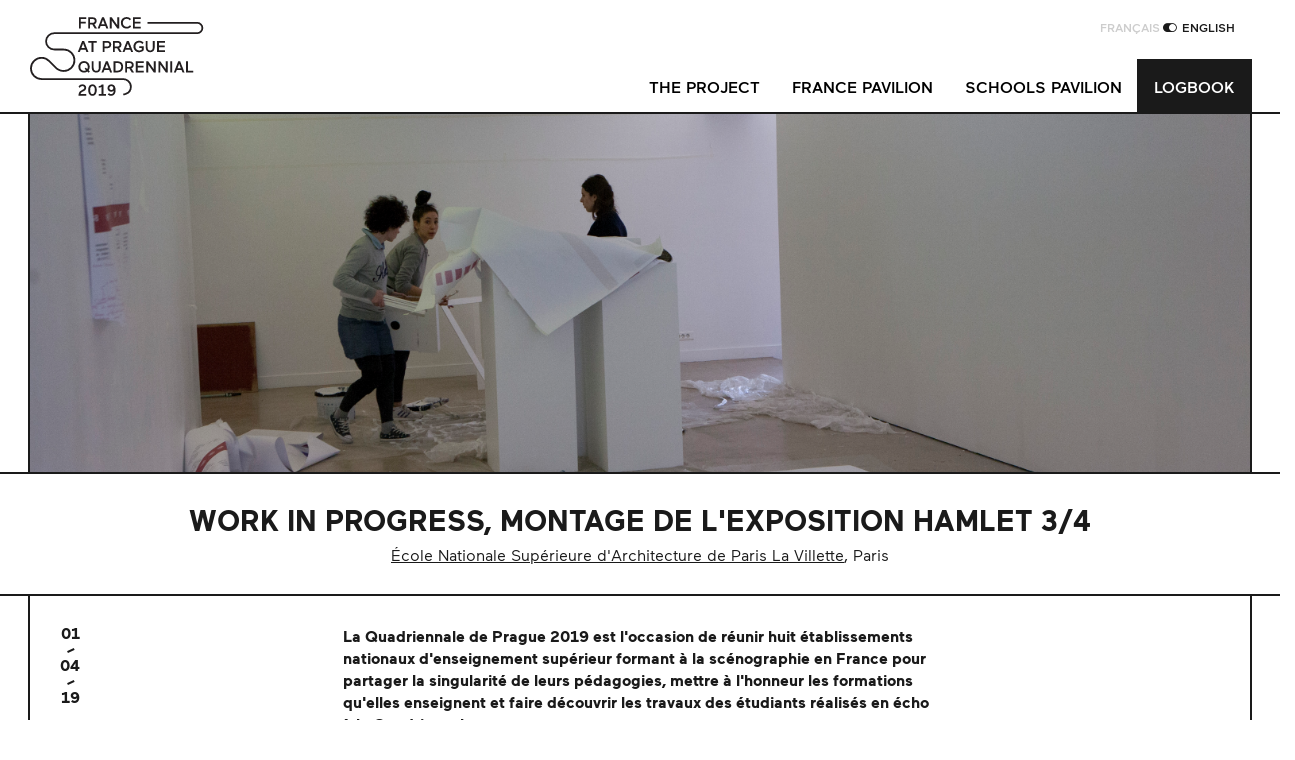

--- FILE ---
content_type: text/html; charset=UTF-8
request_url: https://www.quadriennaledeprague2019.fr/en/logbook/work-in-progress-montage-hamlet
body_size: 6110
content:
<!DOCTYPE html>
<html lang="en">
<head>

  <meta charset="utf-8" />
  <meta name="viewport" content="width=device-width,initial-scale=1.0">
  <meta name="description" content="The official website of France at Prague Quadrennial 2019">
  <meta name="keywords" content="France,Prague,Design,Theatre,Scenography,Philippe Quesne">
  <meta name="author" content="">

  <title>France at Prague Quadrennial 2019 | Work in progress, montage de l'exposition Hamlet 3/4</title>

  <link rel="stylesheet" href="https://www.quadriennaledeprague2019.fr/assets/production/all.min.css"><link rel="stylesheet" href="https://www.quadriennaledeprague2019.fr/assets/production/swiper.min.css">
  <!-- HTML5 Shim and Respond.js IE8 support of HTML5 elements and media queries -->
  <!-- WARNING: Respond.js doesn’t work if you view the page via file:// -->
  <!--[if lt IE 9]>
      <script src="https://oss.maxcdn.com/libs/html5shiv/3.7.0/html5shiv.js"></script>
      <script src="https://oss.maxcdn.com/libs/respond.js/1.4.2/respond.min.js"></script>
  <![endif]-->

  <meta property="og:site_name"    content="France at Prague Quadrennial 2019">
  <meta property="og:url"          content="https://www.quadriennaledeprague2019.fr/en/logbook/work-in-progress-montage-hamlet">
  <meta property="og:title"        content="Work in progress, montage de l'exposition Hamlet 3/4">
  <meta property="og:description"  content="La Quadriennale de Prague 2019 est l'occasion de réunir huit établissements nationaux d'enseignement supérieur formant à la scénographie en France pour partager la singularité de leurs pédagogies, mettre à l'honneur les formations qu'elles enseignent et faire découvrir les travaux des étudiants réalisés en écho à la Quadriennale. A l'ENSA Paris - La Villette, une équipe d’étudiants du Master Scénographie et architecture (5ème année et 4ème année), ont  conçu et réalisé une exposition intitulée Scénographies - de l'oeuvre au lieu. La quête d'Hamlet,  de décembre 2018 à avril 2019. Ce projet collectif et collaboratif a ré…">
  <meta property="og:type"         content="website">
    <meta property="og:image"        content="https://www.quadriennaledeprague2019.fr/thumbs/journaldebord/work-in-progress-montage-hamlet/j10-11-11-600x800.jpg">
  
  <meta name="twitter:card"        content="summary_large_image">
  <meta name="twitter:site"        content="https://www.quadriennaledeprague2019.fr/en/logbook/work-in-progress-montage-hamlet">
  <meta name="twitter:creator"     content="">
  <meta name="twitter:title"       content="Work in progress, montage de l'exposition Hamlet 3/4">
  <meta name="twitter:description" content="La Quadriennale de Prague 2019 est l'occasion de réunir huit établissements nationaux d'enseignement supérieur formant à la scénographie en France pour partager la singularité de leurs pédagogies, mettre à l'honneur les formations qu'elles enseignent et faire découvrir les travaux des étudiants réalisés en écho à la Quadriennale. A l'ENSA Paris - La Villette, une équipe d’étudiants du Master Scénographie et architecture (5ème année et 4ème année), ont  conçu et réalisé une exposition intitulée Scénographies - de l'oeuvre au lieu. La quête d'Hamlet,  de décembre 2018 à avril 2019. Ce projet collectif et collaboratif a ré…">
    <meta name="twitter:image"       content="https://www.quadriennaledeprague2019.fr/thumbs/journaldebord/work-in-progress-montage-hamlet/j10-11-11-600x800.jpg">
  

</head>
<body data-login="false"
      data-template="post"
      data-intended-template="post">

  <header class="header">

    <a href="https://www.quadriennaledeprague2019.fr/en" class="header__logo">
      <img src="https://www.quadriennaledeprague2019.fr/assets/images/FQP19_Logotype--en.svg" width="200" alt="France at Prague Quadrennial 2019" />
    </a><button class="header__nav-trigger collapsed" data-toggle="collapse" data-target="#main-navigation" aria-expanded="false" aria-controls="main-navigation">
      <span>toggle menu</span>
    </button>

    <nav class="header__nav">

  <ul id="main-navigation" class="navbar collapse">

    
      
      <li class="navbar__item navbar__item--hasDropdown">
        <button>
          The project        </button>
        <ul id="projet" class="navbar__item__dropdown">
                    <li class="navbar__item__dropdown__item">
            <a href="https://www.quadriennaledeprague2019.fr/en/project/presentation-project">
              Presentation            </a>
          </li>
                    <li class="navbar__item__dropdown__item">
            <a href="https://www.quadriennaledeprague2019.fr/en/project/curator-philippe-quesne">
              The curator: Philippe Quesne            </a>
          </li>
                    <li class="navbar__item__dropdown__item">
            <a href="https://www.quadriennaledeprague2019.fr/en/project/la-quadriennale-de-prague">
              The Prague Quadrennial            </a>
          </li>
                    <li class="navbar__item__dropdown__item">
            <a href="https://www.quadriennaledeprague2019.fr/en/project/agenda">
              The agenda of the project            </a>
          </li>
                    <li class="navbar__item__dropdown__item">
            <a href="https://www.quadriennaledeprague2019.fr/en/project/partners">
              The partners            </a>
          </li>
                  </ul>
      </li>

      
    
      
      <li class="navbar__item navbar__item--hasDropdown">
        <button>
          France pavilion        </button>
        <ul id="pavillon-pays" class="navbar__item__dropdown">
                    <li class="navbar__item__dropdown__item">
            <a href="https://www.quadriennaledeprague2019.fr/en/france-pavilion/the-concept">
              The concept            </a>
          </li>
                    <li class="navbar__item__dropdown__item">
            <a href="https://www.quadriennaledeprague2019.fr/en/france-pavilion/le-pavillon">
              The France pavilion: Microcosm            </a>
          </li>
                  </ul>
      </li>

      
    
      
      <li class="navbar__item navbar__item--hasDropdown">
        <button>
          Schools Pavilion        </button>
        <ul id="pavillon-ecoles" class="navbar__item__dropdown">
                    <li class="navbar__item__dropdown__item">
            <a href="https://www.quadriennaledeprague2019.fr/en/schools-pavilion/the-concept">
              The concept            </a>
          </li>
                    <li class="navbar__item__dropdown__item">
            <a href="https://www.quadriennaledeprague2019.fr/en/schools-pavilion/schools">
              The schools            </a>
          </li>
                    <li class="navbar__item__dropdown__item">
            <a href="https://www.quadriennaledeprague2019.fr/en/schools-pavilion/le-pavillon">
              The Schools pavilion: The Ninth School            </a>
          </li>
                  </ul>
      </li>

      
    
      
      <li class="navbar__item">
        <a href="https://www.quadriennaledeprague2019.fr/en/logbook" class="open">
          Logbook        </a>
      </li>

      
    
  </ul>

  <ul id="languages-switcher">
        <li>
      <a href="https://www.quadriennaledeprague2019.fr/journaldebord/work-in-progress-montage-hamlet">
        Fran&ccedil;ais      </a>
    </li>
        <li class="lang-active">
      <a href="https://www.quadriennaledeprague2019.fr/en/logbook/work-in-progress-montage-hamlet">
        English      </a>
    </li>
      </ul>

</nav>

  </header>

  <main data-school="ensaplv">

    <!-- IMG ACCUEIL -->
    <div class="row hero-container">
  <div class="col">
        <figure class="hero">
      <img class="hero__img" src="https://www.quadriennaledeprague2019.fr/content/4-journaldebord/20190401-work-in-progress-montage-hamlet/j4-labo-photo-73.jpg" alt=""
           style="object-position: 50% 50%;">
      <figcaption>
        <h3 class="hero__title"></h3>
        <p class="hero__caption"></p>
      </figcaption>
    </figure>
      </div>
</div>

    <header class="row">
      <div class="col">

        <h1 class="title">Work in progress, montage de l'exposition Hamlet 3/4</h1>
        <p><a href="https://www.quadriennaledeprague2019.fr/en/schools-pavilion/schools/ensaplv">École Nationale Supérieure d'Architecture de Paris La Villette</a>, Paris</p>
      </div>
    </header>

    <article class="row content justify-content-center">

      <time class="content__date" datetime="01-04-2019">
        <span>01</span>
        <span>04</span>
        <span>19</span>
      </time>

      <div class="col-11 col-sm-6">
        <p><strong>La Quadriennale de Prague 2019 est l'occasion de réunir huit établissements nationaux d'enseignement supérieur formant à la scénographie en France pour partager la singularité de leurs pédagogies, mettre à l'honneur les formations qu'elles enseignent et faire découvrir les travaux des étudiants réalisés en écho à la Quadriennale.</strong></p>
<p><strong>A l'ENSA Paris - La Villette, une équipe d’étudiants du Master Scénographie et architecture (5ème année et 4ème année), ont  conçu et réalisé une exposition intitulée <em>Scénographies - de l'oeuvre au lieu. La quête d'Hamlet</em>,  de décembre 2018 à avril 2019. Ce projet collectif et collaboratif a réuni également des étudiants de l'ensa Nantes et de l'ENSA Paris - Malaquais. Pour cette exposition, ils ont créé ou restauré pas moins de 15 maquettes différentes de scénographies réelles de la pièce <em>Hamlet</em> de William Shakespeare. Les étudiants ont défini le contenu de l’exposition, imaginé la scénographie et mis en oeuvre sa réalisation. Retour sur le projet, de sa genèse à sa concrétisation.</strong></p>
<p>L'envergure et l'ambition du projet de l'exposition ont nécessité de procéder en plusieurs étapes. Les étudiants de l'ENSA Paris - La Villette, ont d'abord fait des recherches pour identifier cinq mises en scène de <em>Hamlet</em> produites entre 1998 et 2019 pour ensuite <a href="https://www.quadriennaledeprague2019.fr/en/logbook/comment-fait-on-une-exposition">les reproduire à l'échelle 1/20e</a>. En parallèle, ils ont réfléchi à la meilleure façon de représenter l'évolution de la scénographie et de son enseignement, ainsi que conçu ensemble le plan de scénographie de l'exposition en tant que telle. Les étudiants ont également restauré <a href="https://www.quadriennaledeprague2019.fr/en/logbook/ressusciter-les-scenographies-du-passe">dix maquettes à l'ensa Nantes</a>. </p>
<p>Les maquettes, la frise spatialisée, le plan de scénographie, les vidéos des entretiens ... Puisque toutes les pièces du puzzle existent enfin, il ne reste plus qu'à assembler le tout. Le montage dans la Salle d'Expo de l'ENSA Paris - La Villette peut commencer, avec l'aide des étudiants voisins de l'ENSA Paris Malaquais ! Rendez-vous pour le vernissage le 2 avril 2019.</p>
<h3>Jour 1</h3>
<div class="content__gallery" data-count-images="6"><figure class="portrait"><a href="https://www.quadriennaledeprague2019.fr/content/4-journaldebord/20190401-work-in-progress-montage-hamlet/j1-1.jpg" data-size="2448x3264"><img src="https://www.quadriennaledeprague2019.fr/thumbs/journaldebord/work-in-progress-montage-hamlet/j1-1-1024x1365.jpg" alt=""></a></figure>
<figure class="landscape"><a href="https://www.quadriennaledeprague2019.fr/content/4-journaldebord/20190401-work-in-progress-montage-hamlet/j1-11.jpg" data-size="1280x960"><img src="https://www.quadriennaledeprague2019.fr/thumbs/journaldebord/work-in-progress-montage-hamlet/j1-11-1024x768.jpg" alt=""></a></figure>
<figure class="portrait"><a href="https://www.quadriennaledeprague2019.fr/content/4-journaldebord/20190401-work-in-progress-montage-hamlet/j1-12.jpg" data-size="2448x3264"><img src="https://www.quadriennaledeprague2019.fr/thumbs/journaldebord/work-in-progress-montage-hamlet/j1-12-1024x1365.jpg" alt=""></a></figure>
<figure class="landscape"><a href="https://www.quadriennaledeprague2019.fr/content/4-journaldebord/20190401-work-in-progress-montage-hamlet/j1-4.jpg" data-size="4032x3024"><img src="https://www.quadriennaledeprague2019.fr/thumbs/journaldebord/work-in-progress-montage-hamlet/j1-4-1024x768.jpg" alt=""></a></figure>
<figure class="portrait"><a href="https://www.quadriennaledeprague2019.fr/content/4-journaldebord/20190401-work-in-progress-montage-hamlet/j1-6.jpg" data-size="3024x4032"><img src="https://www.quadriennaledeprague2019.fr/thumbs/journaldebord/work-in-progress-montage-hamlet/j1-6-1024x1365.jpg" alt=""></a></figure>
<figure class="landscape"><a href="https://www.quadriennaledeprague2019.fr/content/4-journaldebord/20190401-work-in-progress-montage-hamlet/j1-7.jpg" data-size="4032x3024"><img src="https://www.quadriennaledeprague2019.fr/thumbs/journaldebord/work-in-progress-montage-hamlet/j1-7-1024x768.jpg" alt=""></a></figure>
</div>
<h3>Jour 2</h3>
<div class="content__gallery" data-count-images="8"><figure class="landscape"><a href="https://www.quadriennaledeprague2019.fr/content/4-journaldebord/20190401-work-in-progress-montage-hamlet/j2-2.jpg" data-size="4032x3024"><img src="https://www.quadriennaledeprague2019.fr/thumbs/journaldebord/work-in-progress-montage-hamlet/j2-2-1024x768.jpg" alt=""></a></figure>
<figure class="landscape"><a href="https://www.quadriennaledeprague2019.fr/content/4-journaldebord/20190401-work-in-progress-montage-hamlet/j2-10.jpg" data-size="4032x3024"><img src="https://www.quadriennaledeprague2019.fr/thumbs/journaldebord/work-in-progress-montage-hamlet/j2-10-1024x768.jpg" alt=""></a></figure>
<figure class="portrait"><a href="https://www.quadriennaledeprague2019.fr/content/4-journaldebord/20190401-work-in-progress-montage-hamlet/j2-6-6.jpg" data-size="3024x4032"><img src="https://www.quadriennaledeprague2019.fr/thumbs/journaldebord/work-in-progress-montage-hamlet/j2-6-6-1024x1365.jpg" alt=""></a></figure>
<figure class="landscape"><a href="https://www.quadriennaledeprague2019.fr/content/4-journaldebord/20190401-work-in-progress-montage-hamlet/j2-4.jpg" data-size="4032x3024"><img src="https://www.quadriennaledeprague2019.fr/thumbs/journaldebord/work-in-progress-montage-hamlet/j2-4-1024x768.jpg" alt=""></a></figure>
<figure class="landscape"><a href="https://www.quadriennaledeprague2019.fr/content/4-journaldebord/20190401-work-in-progress-montage-hamlet/j2-5.jpg" data-size="4032x3024"><img src="https://www.quadriennaledeprague2019.fr/thumbs/journaldebord/work-in-progress-montage-hamlet/j2-5-1024x768.jpg" alt=""></a></figure>
<figure class="landscape"><a href="https://www.quadriennaledeprague2019.fr/content/4-journaldebord/20190401-work-in-progress-montage-hamlet/j2-7.jpg" data-size="4032x3024"><img src="https://www.quadriennaledeprague2019.fr/thumbs/journaldebord/work-in-progress-montage-hamlet/j2-7-1024x768.jpg" alt=""></a></figure>
<figure class="portrait"><a href="https://www.quadriennaledeprague2019.fr/content/4-journaldebord/20190401-work-in-progress-montage-hamlet/j2-8-8.jpg" data-size="3024x4032"><img src="https://www.quadriennaledeprague2019.fr/thumbs/journaldebord/work-in-progress-montage-hamlet/j2-8-8-1024x1365.jpg" alt=""></a></figure>
<figure class="portrait"><a href="https://www.quadriennaledeprague2019.fr/content/4-journaldebord/20190401-work-in-progress-montage-hamlet/j2-9-9.jpg" data-size="3024x4032"><img src="https://www.quadriennaledeprague2019.fr/thumbs/journaldebord/work-in-progress-montage-hamlet/j2-9-9-1024x1365.jpg" alt=""></a></figure>
</div>
<h3>Jour 3</h3>
<div class="content__gallery" data-count-images="6"><figure class="landscape"><a href="https://www.quadriennaledeprague2019.fr/content/4-journaldebord/20190401-work-in-progress-montage-hamlet/j3-4.jpg" data-size="4032x3024"><img src="https://www.quadriennaledeprague2019.fr/thumbs/journaldebord/work-in-progress-montage-hamlet/j3-4-1024x768.jpg" alt=""></a></figure>
<figure class="landscape"><a href="https://www.quadriennaledeprague2019.fr/content/4-journaldebord/20190401-work-in-progress-montage-hamlet/j3-6.jpg" data-size="4032x3024"><img src="https://www.quadriennaledeprague2019.fr/thumbs/journaldebord/work-in-progress-montage-hamlet/j3-6-1024x768.jpg" alt=""></a></figure>
<figure class="landscape"><a href="https://www.quadriennaledeprague2019.fr/content/4-journaldebord/20190401-work-in-progress-montage-hamlet/j3-7.jpg" data-size="4032x3024"><img src="https://www.quadriennaledeprague2019.fr/thumbs/journaldebord/work-in-progress-montage-hamlet/j3-7-1024x768.jpg" alt=""></a></figure>
<figure class="portrait"><a href="https://www.quadriennaledeprague2019.fr/content/4-journaldebord/20190401-work-in-progress-montage-hamlet/j3-8-8.jpg" data-size="3024x4032"><img src="https://www.quadriennaledeprague2019.fr/thumbs/journaldebord/work-in-progress-montage-hamlet/j3-8-8-1024x1365.jpg" alt=""></a></figure>
<figure class="portrait"><a href="https://www.quadriennaledeprague2019.fr/content/4-journaldebord/20190401-work-in-progress-montage-hamlet/j3-9.jpg" data-size="3024x4032"><img src="https://www.quadriennaledeprague2019.fr/thumbs/journaldebord/work-in-progress-montage-hamlet/j3-9-1024x1365.jpg" alt=""></a></figure>
<figure class="portrait"><a href="https://www.quadriennaledeprague2019.fr/content/4-journaldebord/20190401-work-in-progress-montage-hamlet/j3-1.jpg" data-size="3024x4032"><img src="https://www.quadriennaledeprague2019.fr/thumbs/journaldebord/work-in-progress-montage-hamlet/j3-1-1024x1365.jpg" alt=""></a></figure>
</div>
<h3>Jour 4 ...</h3>
<div class="content__gallery" data-count-images="24"><figure class="landscape"><a href="https://www.quadriennaledeprague2019.fr/content/4-journaldebord/20190401-work-in-progress-montage-hamlet/j4-cdm-2.jpg" data-size="4032x3024"><img src="https://www.quadriennaledeprague2019.fr/thumbs/journaldebord/work-in-progress-montage-hamlet/j4-cdm-2-1024x768.jpg" alt=""></a></figure>
<figure class="portrait"><a href="https://www.quadriennaledeprague2019.fr/content/4-journaldebord/20190401-work-in-progress-montage-hamlet/j4-cdm-3.jpg" data-size="3024x4032"><img src="https://www.quadriennaledeprague2019.fr/thumbs/journaldebord/work-in-progress-montage-hamlet/j4-cdm-3-1024x1365.jpg" alt=""></a></figure>
<figure class="landscape"><a href="https://www.quadriennaledeprague2019.fr/content/4-journaldebord/20190401-work-in-progress-montage-hamlet/j4-cdm-10.jpg" data-size="4032x3024"><img src="https://www.quadriennaledeprague2019.fr/thumbs/journaldebord/work-in-progress-montage-hamlet/j4-cdm-10-1024x768.jpg" alt=""></a></figure>
<figure class="landscape"><a href="https://www.quadriennaledeprague2019.fr/content/4-journaldebord/20190401-work-in-progress-montage-hamlet/j4-cdm-12.jpg" data-size="4032x3024"><img src="https://www.quadriennaledeprague2019.fr/thumbs/journaldebord/work-in-progress-montage-hamlet/j4-cdm-12-1024x768.jpg" alt=""></a></figure>
<figure class="landscape"><a href="https://www.quadriennaledeprague2019.fr/content/4-journaldebord/20190401-work-in-progress-montage-hamlet/j4-cdm-4.jpg" data-size="4032x3024"><img src="https://www.quadriennaledeprague2019.fr/thumbs/journaldebord/work-in-progress-montage-hamlet/j4-cdm-4-1024x768.jpg" alt=""></a></figure>
<figure class="portrait"><a href="https://www.quadriennaledeprague2019.fr/content/4-journaldebord/20190401-work-in-progress-montage-hamlet/j4-cdm-5.jpg" data-size="3024x4032"><img src="https://www.quadriennaledeprague2019.fr/thumbs/journaldebord/work-in-progress-montage-hamlet/j4-cdm-5-1024x1365.jpg" alt=""></a></figure>
<figure class="portrait"><a href="https://www.quadriennaledeprague2019.fr/content/4-journaldebord/20190401-work-in-progress-montage-hamlet/j4-cdm-6.jpg" data-size="3024x4032"><img src="https://www.quadriennaledeprague2019.fr/thumbs/journaldebord/work-in-progress-montage-hamlet/j4-cdm-6-1024x1365.jpg" alt=""></a></figure>
<figure class="portrait"><a href="https://www.quadriennaledeprague2019.fr/content/4-journaldebord/20190401-work-in-progress-montage-hamlet/j4-cdm-7.jpg" data-size="3024x4032"><img src="https://www.quadriennaledeprague2019.fr/thumbs/journaldebord/work-in-progress-montage-hamlet/j4-cdm-7-1024x1365.jpg" alt=""></a></figure>
<figure class="landscape"><a href="https://www.quadriennaledeprague2019.fr/content/4-journaldebord/20190401-work-in-progress-montage-hamlet/j4-cdm-8.jpg" data-size="4032x3024"><img src="https://www.quadriennaledeprague2019.fr/thumbs/journaldebord/work-in-progress-montage-hamlet/j4-cdm-8-1024x768.jpg" alt=""></a></figure>
<figure class="landscape"><a href="https://www.quadriennaledeprague2019.fr/content/4-journaldebord/20190401-work-in-progress-montage-hamlet/j4-cdm-9.jpg" data-size="4032x3024"><img src="https://www.quadriennaledeprague2019.fr/thumbs/journaldebord/work-in-progress-montage-hamlet/j4-cdm-9-1024x768.jpg" alt=""></a></figure>
<figure class="portrait"><a href="https://www.quadriennaledeprague2019.fr/content/4-journaldebord/20190401-work-in-progress-montage-hamlet/j4-cdm-1.jpg" data-size="3024x4032"><img src="https://www.quadriennaledeprague2019.fr/thumbs/journaldebord/work-in-progress-montage-hamlet/j4-cdm-1-1024x1365.jpg" alt=""></a></figure>
<figure class="landscape"><a href="https://www.quadriennaledeprague2019.fr/content/4-journaldebord/20190401-work-in-progress-montage-hamlet/j4-labo-photo-14.jpg" data-size="6144x4096"><img src="https://www.quadriennaledeprague2019.fr/thumbs/journaldebord/work-in-progress-montage-hamlet/j4-labo-photo-14-1024x683.jpg" alt=""></a></figure>
<figure class="landscape"><a href="https://www.quadriennaledeprague2019.fr/content/4-journaldebord/20190401-work-in-progress-montage-hamlet/j4-labo-photo-22.jpg" data-size="6144x4096"><img src="https://www.quadriennaledeprague2019.fr/thumbs/journaldebord/work-in-progress-montage-hamlet/j4-labo-photo-22-1024x683.jpg" alt=""></a></figure>
<figure class="landscape"><a href="https://www.quadriennaledeprague2019.fr/content/4-journaldebord/20190401-work-in-progress-montage-hamlet/j4-labo-photo-29.jpg" data-size="6144x4096"><img src="https://www.quadriennaledeprague2019.fr/thumbs/journaldebord/work-in-progress-montage-hamlet/j4-labo-photo-29-1024x683.jpg" alt=""></a></figure>
<figure class="landscape"><a href="https://www.quadriennaledeprague2019.fr/content/4-journaldebord/20190401-work-in-progress-montage-hamlet/j4-labo-photo-3.jpg" data-size="6144x4096"><img src="https://www.quadriennaledeprague2019.fr/thumbs/journaldebord/work-in-progress-montage-hamlet/j4-labo-photo-3-1024x683.jpg" alt=""></a></figure>
<figure class="landscape"><a href="https://www.quadriennaledeprague2019.fr/content/4-journaldebord/20190401-work-in-progress-montage-hamlet/j4-labo-photo-40.jpg" data-size="6144x4096"><img src="https://www.quadriennaledeprague2019.fr/thumbs/journaldebord/work-in-progress-montage-hamlet/j4-labo-photo-40-1024x683.jpg" alt=""></a></figure>
<figure class="landscape"><a href="https://www.quadriennaledeprague2019.fr/content/4-journaldebord/20190401-work-in-progress-montage-hamlet/j4-labo-photo-5.jpg" data-size="6144x4096"><img src="https://www.quadriennaledeprague2019.fr/thumbs/journaldebord/work-in-progress-montage-hamlet/j4-labo-photo-5-1024x683.jpg" alt=""></a></figure>
<figure class="landscape"><a href="https://www.quadriennaledeprague2019.fr/content/4-journaldebord/20190401-work-in-progress-montage-hamlet/j4-labo-photo-56.jpg" data-size="6144x4096"><img src="https://www.quadriennaledeprague2019.fr/thumbs/journaldebord/work-in-progress-montage-hamlet/j4-labo-photo-56-1024x683.jpg" alt=""></a></figure>
<figure class="landscape"><a href="https://www.quadriennaledeprague2019.fr/content/4-journaldebord/20190401-work-in-progress-montage-hamlet/j4-labo-photo-59.jpg" data-size="6144x4096"><img src="https://www.quadriennaledeprague2019.fr/thumbs/journaldebord/work-in-progress-montage-hamlet/j4-labo-photo-59-1024x683.jpg" alt=""></a></figure>
<figure class="landscape"><a href="https://www.quadriennaledeprague2019.fr/content/4-journaldebord/20190401-work-in-progress-montage-hamlet/j4-labo-photo-63.jpg" data-size="6144x4096"><img src="https://www.quadriennaledeprague2019.fr/thumbs/journaldebord/work-in-progress-montage-hamlet/j4-labo-photo-63-1024x683.jpg" alt=""></a></figure>
<figure class="landscape"><a href="https://www.quadriennaledeprague2019.fr/content/4-journaldebord/20190401-work-in-progress-montage-hamlet/j4-labo-photo-68.jpg" data-size="6144x4096"><img src="https://www.quadriennaledeprague2019.fr/thumbs/journaldebord/work-in-progress-montage-hamlet/j4-labo-photo-68-1024x683.jpg" alt=""></a></figure>
<figure class="landscape"><a href="https://www.quadriennaledeprague2019.fr/content/4-journaldebord/20190401-work-in-progress-montage-hamlet/j4-labo-photo-7.jpg" data-size="6144x4096"><img src="https://www.quadriennaledeprague2019.fr/thumbs/journaldebord/work-in-progress-montage-hamlet/j4-labo-photo-7-1024x683.jpg" alt=""></a></figure>
<figure class="landscape"><a href="https://www.quadriennaledeprague2019.fr/content/4-journaldebord/20190401-work-in-progress-montage-hamlet/j4-labo-photo-73.jpg" data-size="6144x4096"><img src="https://www.quadriennaledeprague2019.fr/thumbs/journaldebord/work-in-progress-montage-hamlet/j4-labo-photo-73-1024x683.jpg" alt=""></a></figure>
<figure class="landscape"><a href="https://www.quadriennaledeprague2019.fr/content/4-journaldebord/20190401-work-in-progress-montage-hamlet/j4-labo-photo-74.jpg" data-size="6144x4096"><img src="https://www.quadriennaledeprague2019.fr/thumbs/journaldebord/work-in-progress-montage-hamlet/j4-labo-photo-74-1024x683.jpg" alt=""></a></figure>
</div>
<h3>Ellipse</h3>
<h3>Jour 7</h3>
<div class="content__gallery" data-count-images="6"><figure class="landscape"><a href="https://www.quadriennaledeprague2019.fr/content/4-journaldebord/20190401-work-in-progress-montage-hamlet/j7-cdm-1.jpg" data-size="1600x1200"><img src="https://www.quadriennaledeprague2019.fr/thumbs/journaldebord/work-in-progress-montage-hamlet/j7-cdm-1-1024x768.jpg" alt=""></a></figure>
<figure class="portrait"><a href="https://www.quadriennaledeprague2019.fr/content/4-journaldebord/20190401-work-in-progress-montage-hamlet/j7-cdm-2.jpg" data-size="1200x1600"><img src="https://www.quadriennaledeprague2019.fr/thumbs/journaldebord/work-in-progress-montage-hamlet/j7-cdm-2-1024x1365.jpg" alt=""></a></figure>
<figure class="portrait"><a href="https://www.quadriennaledeprague2019.fr/content/4-journaldebord/20190401-work-in-progress-montage-hamlet/j7-cdm-3.jpg" data-size="1200x1600"><img src="https://www.quadriennaledeprague2019.fr/thumbs/journaldebord/work-in-progress-montage-hamlet/j7-cdm-3-1024x1365.jpg" alt=""></a></figure>
<figure class="landscape"><a href="https://www.quadriennaledeprague2019.fr/content/4-journaldebord/20190401-work-in-progress-montage-hamlet/j7-cdm-4.jpg" data-size="1600x1200"><img src="https://www.quadriennaledeprague2019.fr/thumbs/journaldebord/work-in-progress-montage-hamlet/j7-cdm-4-1024x768.jpg" alt=""></a></figure>
<figure class="landscape"><a href="https://www.quadriennaledeprague2019.fr/content/4-journaldebord/20190401-work-in-progress-montage-hamlet/j7mer-2.jpg" data-size="4032x3024"><img src="https://www.quadriennaledeprague2019.fr/thumbs/journaldebord/work-in-progress-montage-hamlet/j7mer-2-1024x768.jpg" alt=""></a></figure>
<figure class="landscape"><a href="https://www.quadriennaledeprague2019.fr/content/4-journaldebord/20190401-work-in-progress-montage-hamlet/j7mer-4.jpg" data-size="4032x3024"><img src="https://www.quadriennaledeprague2019.fr/thumbs/journaldebord/work-in-progress-montage-hamlet/j7mer-4-1024x768.jpg" alt=""></a></figure>
</div>
<h3>Jour 8</h3>
<div class="content__gallery" data-count-images="6"><figure class="landscape"><a href="https://www.quadriennaledeprague2019.fr/content/4-journaldebord/20190401-work-in-progress-montage-hamlet/j8-cs-1.jpg" data-size="4032x3024"><img src="https://www.quadriennaledeprague2019.fr/thumbs/journaldebord/work-in-progress-montage-hamlet/j8-cs-1-1024x768.jpg" alt=""></a></figure>
<figure class="landscape"><a href="https://www.quadriennaledeprague2019.fr/content/4-journaldebord/20190401-work-in-progress-montage-hamlet/j8-cs-3.jpg" data-size="4032x3024"><img src="https://www.quadriennaledeprague2019.fr/thumbs/journaldebord/work-in-progress-montage-hamlet/j8-cs-3-1024x768.jpg" alt=""></a></figure>
<figure class="landscape"><a href="https://www.quadriennaledeprague2019.fr/content/4-journaldebord/20190401-work-in-progress-montage-hamlet/j8-cs-4.jpg" data-size="4032x3024"><img src="https://www.quadriennaledeprague2019.fr/thumbs/journaldebord/work-in-progress-montage-hamlet/j8-cs-4-1024x768.jpg" alt=""></a></figure>
<figure class="landscape"><a href="https://www.quadriennaledeprague2019.fr/content/4-journaldebord/20190401-work-in-progress-montage-hamlet/j8-cs-5.jpg" data-size="4032x3024"><img src="https://www.quadriennaledeprague2019.fr/thumbs/journaldebord/work-in-progress-montage-hamlet/j8-cs-5-1024x768.jpg" alt=""></a></figure>
<figure class="landscape"><a href="https://www.quadriennaledeprague2019.fr/content/4-journaldebord/20190401-work-in-progress-montage-hamlet/j8-cs-6.jpg" data-size="4032x3024"><img src="https://www.quadriennaledeprague2019.fr/thumbs/journaldebord/work-in-progress-montage-hamlet/j8-cs-6-1024x768.jpg" alt=""></a></figure>
<figure class="landscape"><a href="https://www.quadriennaledeprague2019.fr/content/4-journaldebord/20190401-work-in-progress-montage-hamlet/j8-cs-8.jpg" data-size="4032x3024"><img src="https://www.quadriennaledeprague2019.fr/thumbs/journaldebord/work-in-progress-montage-hamlet/j8-cs-8-1024x768.jpg" alt=""></a></figure>
</div>
<h3>Jour 9</h3>
<div class="content__gallery" data-count-images="7"><figure class="landscape"><a href="https://www.quadriennaledeprague2019.fr/content/4-journaldebord/20190401-work-in-progress-montage-hamlet/j9-mer-10.jpg" data-size="1920x1080"><img src="https://www.quadriennaledeprague2019.fr/thumbs/journaldebord/work-in-progress-montage-hamlet/j9-mer-10-1024x576.jpg" alt=""></a></figure>
<figure class="landscape"><a href="https://www.quadriennaledeprague2019.fr/content/4-journaldebord/20190401-work-in-progress-montage-hamlet/j9-mer-11.jpg" data-size="1920x1080"><img src="https://www.quadriennaledeprague2019.fr/thumbs/journaldebord/work-in-progress-montage-hamlet/j9-mer-11-1024x576.jpg" alt=""></a></figure>
<figure class="landscape"><a href="https://www.quadriennaledeprague2019.fr/content/4-journaldebord/20190401-work-in-progress-montage-hamlet/j9-mer-12.jpg" data-size="1920x1080"><img src="https://www.quadriennaledeprague2019.fr/thumbs/journaldebord/work-in-progress-montage-hamlet/j9-mer-12-1024x576.jpg" alt=""></a></figure>
<figure class="landscape"><a href="https://www.quadriennaledeprague2019.fr/content/4-journaldebord/20190401-work-in-progress-montage-hamlet/j9-mer-2.jpg" data-size="1920x1080"><img src="https://www.quadriennaledeprague2019.fr/thumbs/journaldebord/work-in-progress-montage-hamlet/j9-mer-2-1024x576.jpg" alt=""></a></figure>
<figure class="landscape"><a href="https://www.quadriennaledeprague2019.fr/content/4-journaldebord/20190401-work-in-progress-montage-hamlet/j9-mer-3.jpg" data-size="1920x1080"><img src="https://www.quadriennaledeprague2019.fr/thumbs/journaldebord/work-in-progress-montage-hamlet/j9-mer-3-1024x576.jpg" alt=""></a></figure>
<figure class="landscape"><a href="https://www.quadriennaledeprague2019.fr/content/4-journaldebord/20190401-work-in-progress-montage-hamlet/j9-mer-5.jpg" data-size="1920x1080"><img src="https://www.quadriennaledeprague2019.fr/thumbs/journaldebord/work-in-progress-montage-hamlet/j9-mer-5-1024x576.jpg" alt=""></a></figure>
<figure class="landscape"><a href="https://www.quadriennaledeprague2019.fr/content/4-journaldebord/20190401-work-in-progress-montage-hamlet/j9-mer-9.jpg" data-size="1920x1080"><img src="https://www.quadriennaledeprague2019.fr/thumbs/journaldebord/work-in-progress-montage-hamlet/j9-mer-9-1024x576.jpg" alt=""></a></figure>
</div>
<h3>Jour 10</h3>
<div class="content__gallery" data-count-images="16"><figure class="landscape"><a href="https://www.quadriennaledeprague2019.fr/content/4-journaldebord/20190401-work-in-progress-montage-hamlet/j10-1.jpg" data-size="4032x3024"><img src="https://www.quadriennaledeprague2019.fr/thumbs/journaldebord/work-in-progress-montage-hamlet/j10-1-1024x768.jpg" alt=""></a></figure>
<figure class="landscape"><a href="https://www.quadriennaledeprague2019.fr/content/4-journaldebord/20190401-work-in-progress-montage-hamlet/j10-2.jpg" data-size="4032x3024"><img src="https://www.quadriennaledeprague2019.fr/thumbs/journaldebord/work-in-progress-montage-hamlet/j10-2-1024x768.jpg" alt=""></a></figure>
<figure class="landscape"><a href="https://www.quadriennaledeprague2019.fr/content/4-journaldebord/20190401-work-in-progress-montage-hamlet/j10-3.jpg" data-size="4032x3024"><img src="https://www.quadriennaledeprague2019.fr/thumbs/journaldebord/work-in-progress-montage-hamlet/j10-3-1024x768.jpg" alt=""></a></figure>
<figure class="landscape"><a href="https://www.quadriennaledeprague2019.fr/content/4-journaldebord/20190401-work-in-progress-montage-hamlet/j10-4.jpg" data-size="4032x3024"><img src="https://www.quadriennaledeprague2019.fr/thumbs/journaldebord/work-in-progress-montage-hamlet/j10-4-1024x768.jpg" alt=""></a></figure>
<figure class="landscape"><a href="https://www.quadriennaledeprague2019.fr/content/4-journaldebord/20190401-work-in-progress-montage-hamlet/j10-5.jpg" data-size="4032x3024"><img src="https://www.quadriennaledeprague2019.fr/thumbs/journaldebord/work-in-progress-montage-hamlet/j10-5-1024x768.jpg" alt=""></a></figure>
<figure class="landscape"><a href="https://www.quadriennaledeprague2019.fr/content/4-journaldebord/20190401-work-in-progress-montage-hamlet/j10-6.jpg" data-size="4032x3024"><img src="https://www.quadriennaledeprague2019.fr/thumbs/journaldebord/work-in-progress-montage-hamlet/j10-6-1024x768.jpg" alt=""></a></figure>
<figure class="portrait"><a href="https://www.quadriennaledeprague2019.fr/content/4-journaldebord/20190401-work-in-progress-montage-hamlet/j10-7-7.jpg" data-size="3024x4032"><img src="https://www.quadriennaledeprague2019.fr/thumbs/journaldebord/work-in-progress-montage-hamlet/j10-7-7-1024x1365.jpg" alt=""></a></figure>
<figure class="landscape"><a href="https://www.quadriennaledeprague2019.fr/content/4-journaldebord/20190401-work-in-progress-montage-hamlet/j10-8.jpg" data-size="4032x3024"><img src="https://www.quadriennaledeprague2019.fr/thumbs/journaldebord/work-in-progress-montage-hamlet/j10-8-1024x768.jpg" alt=""></a></figure>
<figure class="landscape"><a href="https://www.quadriennaledeprague2019.fr/content/4-journaldebord/20190401-work-in-progress-montage-hamlet/j10-9.jpg" data-size="4032x3024"><img src="https://www.quadriennaledeprague2019.fr/thumbs/journaldebord/work-in-progress-montage-hamlet/j10-9-1024x768.jpg" alt=""></a></figure>
<figure class="landscape"><a href="https://www.quadriennaledeprague2019.fr/content/4-journaldebord/20190401-work-in-progress-montage-hamlet/j10-10.jpg" data-size="4032x3024"><img src="https://www.quadriennaledeprague2019.fr/thumbs/journaldebord/work-in-progress-montage-hamlet/j10-10-1024x768.jpg" alt=""></a></figure>
<figure class="portrait"><a href="https://www.quadriennaledeprague2019.fr/content/4-journaldebord/20190401-work-in-progress-montage-hamlet/j10-11-11.jpg" data-size="3024x4032"><img src="https://www.quadriennaledeprague2019.fr/thumbs/journaldebord/work-in-progress-montage-hamlet/j10-11-11-1024x1365.jpg" alt=""></a></figure>
<figure class="landscape"><a href="https://www.quadriennaledeprague2019.fr/content/4-journaldebord/20190401-work-in-progress-montage-hamlet/j10-12.jpg" data-size="4032x3024"><img src="https://www.quadriennaledeprague2019.fr/thumbs/journaldebord/work-in-progress-montage-hamlet/j10-12-1024x768.jpg" alt=""></a></figure>
<figure class="landscape"><a href="https://www.quadriennaledeprague2019.fr/content/4-journaldebord/20190401-work-in-progress-montage-hamlet/j10-13.jpg" data-size="4032x3024"><img src="https://www.quadriennaledeprague2019.fr/thumbs/journaldebord/work-in-progress-montage-hamlet/j10-13-1024x768.jpg" alt=""></a></figure>
<figure class="portrait"><a href="https://www.quadriennaledeprague2019.fr/content/4-journaldebord/20190401-work-in-progress-montage-hamlet/j10-14-14.jpg" data-size="3024x4032"><img src="https://www.quadriennaledeprague2019.fr/thumbs/journaldebord/work-in-progress-montage-hamlet/j10-14-14-1024x1365.jpg" alt=""></a></figure>
<figure class="landscape"><a href="https://www.quadriennaledeprague2019.fr/content/4-journaldebord/20190401-work-in-progress-montage-hamlet/j10-15.jpg" data-size="4032x3024"><img src="https://www.quadriennaledeprague2019.fr/thumbs/journaldebord/work-in-progress-montage-hamlet/j10-15-1024x768.jpg" alt=""></a></figure>
<figure class="landscape"><a href="https://www.quadriennaledeprague2019.fr/content/4-journaldebord/20190401-work-in-progress-montage-hamlet/j10-16.jpg" data-size="4032x3024"><img src="https://www.quadriennaledeprague2019.fr/thumbs/journaldebord/work-in-progress-montage-hamlet/j10-16-1024x768.jpg" alt=""></a></figure>
</div>
<hr />
<p>Pour (re)lire les articles de notre série sur l'exposition, c'est ici:<br />
<a href="https://www.quadriennaledeprague2019.fr/en/logbook/comment-fait-on-une-exposition">Dîtes, comment on fait une exposition 1/4</a><br />
<a href="https://www.quadriennaledeprague2019.fr/en/logbook/ressusciter-les-scenographies-du-passe">Ressusciter les scénographies du passé sans réveiller le fantôme d'Hamlet ? Ils l'ont fait ! 2/4</a><br />
<a href="https://www.quadriennaledeprague2019.fr">Le vernissage et l'exposition 4/4</a> à paraître prochainement</p>
<hr />
<p><strong>Crédits</strong><br />
<em>Scénographies de l'oeuvre au lieu. La quête d'Hamlet</em> est un projet à l’initiative de Mahtab Mazlouman,<br />
Avec les étudiants de l’ENSA Paris-La Villette :  Camilla Cardia – Capucine De la Marandière – Juliette Demoulin - Mathilde Er-Rafiqi – Itsuki Eto – Laura Galzin - Julie Laferrere – Kelly MC Nally - Alizée Mercier – Léo Mulet – Alice Rousseau – Charlotte Sampson - Stefania Schiro - Akane Takahashi -  Canan Yilmaz – Jessica Zita.<br />
Enseignants Master Scénographie et architecture : Mahtab Mazlouman, Marco Dessardo, Jakob Gautel, Gérald Gribé, </p>
<p>Avec la collaboration du DPEA scénographie de l’ENSA de Nantes : Eliane Torralba – Yoonji Lee. Enseignant Jean-Marie Beslou</p>
<p>Et la participation de certains étudiants du Studio de projet Master 1 Scénographie (département AAP) de l’ENSA Paris-Malaquais. Enseignant : Rafaël Magrou.</p>      </div>

    </article>

  </main>

  <footer class="footer">

    <div class="row">

      <div class="footer__logos col-12 col-sm">
        
                    <div class="logo_partenaires col">
            <a href="http://traduction.culture.gouv.fr/url/Result.aspx?to=en&amp;url=http%3A%2F%2Fwww.culture.gouv.fr%2F" target="_blank" role="link">
                            <img src="https://www.quadriennaledeprague2019.fr/content/20170816-bloc-marque-culture-couleursmall.jpg" alt="Logo du Ministère de la Culture">
                          </a>
          </div>
                    <div class="logo_partenaires col">
            <a href="https://www.artcena.fr/" target="_blank" role="link">
                            <img src="https://www.quadriennaledeprague2019.fr/content/artcena_logo_noir_rvb.png" alt="">
                          </a>
          </div>
                    <div class="logo_partenaires col">
            <a href="https://www.ifp.cz/fr/accueil" target="_blank" role="link">
                            <img src="https://www.quadriennaledeprague2019.fr/content/ifp-logo-rgb-blocksmall.jpg" alt="">
                          </a>
          </div>
                    <div class="logo_partenaires col">
            <a href="http://www.nanterre-amandiers.com/en/" target="_blank" role="link">
                            <img src="https://www.quadriennaledeprague2019.fr/content/logo_nanterreamandiers_noirsmall.jpg" alt="">
                          </a>
          </div>
          
              </div>

      <div class="footer__text col">
        <p><a href="https://www.quadriennaledeprague2019.fr/en/practical-information" class="readmore">Practical information</a><br />
<a href="https://www.quadriennaledeprague2019.fr/en/contact" class="readmore">Contact</a><br />
<a href="https://www.quadriennaledeprague2019.fr/en/legal-notice" class="readmore">Legal notice</a></p>        <ul class="social-networks" role="listbox">
  <li>
    <a href="https://www.facebook.com/artcena.fr/" target="_blank" role="link">
      <span class="sr-only">facebook</span>
      <span class="fa-stack fa-lg">
        <i class="fa fa-circle fa-stack-2x"></i>
        <i class="fa fa-facebook fa-stack-1x fa-inverse"></i>
      </span>
    </a>
  </li>
  <li>
    <a href="https://www.instagram.com/artcena.fr/" target="_blank" role="link">
      <span class="sr-only">instagram</span>
      <span class="fa-stack fa-lg">
        <i class="fa fa-circle fa-stack-2x"></i>
        <i class="fa fa-instagram fa-stack-1x fa-inverse"></i>
      </span>
    </a>
  </li>
</ul>
      </div>

    </div>

    <p style="position:absolute;width:1px;height:1px;padding:0;margin:-1px;overflow:hidden;clip:rect(0,0,0,0);border:0;">
      <a href="https://g-u-i.net/">Made by Tanguy Wermelinger et Julien Gargot from <em>g.u.i.</em></a>.
    </p>

  </footer>

  <!-- PhotoSwipe -->
  <!-- Root element of PhotoSwipe. Must have class pswp. -->
<div class="pswp" tabindex="-1" role="dialog" aria-hidden="true">

    <!-- Background of PhotoSwipe.
         It's a separate element as animating opacity is faster than rgba(). -->
    <div class="pswp__bg"></div>

    <!-- Slides wrapper with overflow:hidden. -->
    <div class="pswp__scroll-wrap">

        <!-- Container that holds slides.
            PhotoSwipe keeps only 3 of them in the DOM to save memory.
            Don't modify these 3 pswp__item elements, data is added later on. -->
        <div class="pswp__container">
            <div class="pswp__item"></div>
            <div class="pswp__item"></div>
            <div class="pswp__item"></div>
        </div>

        <!-- Default (PhotoSwipeUI_Default) interface on top of sliding area. Can be changed. -->
        <div class="pswp__ui pswp__ui--hidden">

            <div class="pswp__top-bar">

                <!--  Controls are self-explanatory. Order can be changed. -->

                <div class="pswp__counter"></div>

                <button class="pswp__button pswp__button--close" title="Close (Esc)"></button>

                <button class="pswp__button pswp__button--share" title="Share"></button>

                <button class="pswp__button pswp__button--fs" title="Toggle fullscreen"></button>

                <button class="pswp__button pswp__button--zoom" title="Zoom in/out"></button>

                <!-- Preloader demo http://codepen.io/dimsemenov/pen/yyBWoR -->
                <!-- element will get class pswp__preloader--active when preloader is running -->
                <div class="pswp__preloader">
                    <div class="pswp__preloader__icn">
                      <div class="pswp__preloader__cut">
                        <div class="pswp__preloader__donut"></div>
                      </div>
                    </div>
                </div>
            </div>

            <div class="pswp__share-modal pswp__share-modal--hidden pswp__single-tap">
                <div class="pswp__share-tooltip"></div>
            </div>

            <button class="pswp__button pswp__button--arrow--left" title="Previous (arrow left)">
            </button>

            <button class="pswp__button pswp__button--arrow--right" title="Next (arrow right)">
            </button>

            <div class="pswp__caption">
                <div class="pswp__caption__center"></div>
            </div>

        </div>

    </div>

</div>

  <!-- scripts -->
  <script src="https://www.quadriennaledeprague2019.fr/assets/production/all.min.js"></script>
<!-- Matomo ARTCENA -->
<script>
  var _paq = window._paq = window._paq || [];
  /* tracker methods like "setCustomDimension" should be called before "trackPageView" */
  _paq.push(['trackPageView']);
  _paq.push(['enableLinkTracking']);
  (function() {
    var u="https://audience.artcena.fr/";
    _paq.push(['setTrackerUrl', u+'matomo.php']);
    _paq.push(['setSiteId', '5']);
    var d=document, g=d.createElement('script'), s=d.getElementsByTagName('script')[0];
    g.async=true; g.src=u+'matomo.js'; s.parentNode.insertBefore(g,s);
  })();
</script>
<!-- End Matomo Code -->

</body>
</html>


--- FILE ---
content_type: text/css
request_url: https://www.quadriennaledeprague2019.fr/assets/fonts/Maax/stylesheet.css
body_size: 258
content:
/**
 * Maax Font-face
 *
 *
 * @author Julien Gargot <julien@g-u-i.me>
 *
 * 300 = light
 * 400 = normal, book
 * 500 = medium
 * 700 = bold
 * 900 = black
 */


/*300 = light*/
@font-face {
  font-family: 'Maax';
  src: url('Maax-Light.woff2') format('woff2'),
       url('Maax-Light.woff') format('woff');
  font-weight: 300;
  font-style: normal;
}
@font-face {
  font-family: 'Maax';
  src: url('Maax-Light.woff2') format('woff2'),
       url('Maax-Light.woff') format('woff');
  font-weight: 300;
  font-style: italic;
}

/*400 = normal, book*/
@font-face {
  font-family: 'Maax';
  src: url('Maax-Regular.woff2') format('woff2'),
       url('Maax-Regular.woff') format('woff');
  font-weight: 400;
  font-style: normal;
}
@font-face {
  font-family: 'Maax';
  src: url('Maax-Italic.woff2') format('woff2'),
       url('Maax-Italic.woff') format('woff');
  font-weight: 400;
  font-style: italic;
}

/*500 = medium*/
@font-face {
  font-family: 'Maax';
  src: url('Maax-Medium.woff2') format('woff2'),
       url('Maax-Medium.woff') format('woff');
  font-weight: 500;
  font-style: normal;
}
@font-face {
  font-family: 'Maax';
  src: url('Maax-Medium Italic.woff2') format('woff2'),
       url('Maax-Medium Italic.woff') format('woff');
  font-weight: 500;
  font-style: italic;
}

/*700 = bold*/
@font-face {
  font-family: 'Maax';
  src: url('Maax-Bold.woff2') format('woff2'),
       url('Maax-Bold.woff') format('woff');
  font-weight: 700;
  font-style: normal;
}
@font-face {
  font-family: 'Maax';
  src: url('Maax-Bold Italic.woff2') format('woff2'),
       url('Maax-Bold Italic.woff') format('woff');
  font-weight: 700;
  font-style: italic;
}

/*900 = black*/
/* @font-face {
  font-family: 'Maax';
  src: url('Maax-Black.woff2') format('woff2'),
       url('Maax-Black.woff') format('woff');
  font-weight: 900;
  font-style: normal;
}
@font-face {
  font-family: 'Maax';
  src: url('Maax-Black.woff2') format('woff2'),
       url('Maax-Black.woff') format('woff');
  font-weight: 900;
  font-style: italic;
} */


--- FILE ---
content_type: text/css
request_url: https://www.quadriennaledeprague2019.fr/assets/fonts/Cahumont/stylesheet.css
body_size: 93
content:
/**
 * Cahumont Font-face
 *
 *
 * @author Julien Gargot <julien@g-u-i.me>
 *
 * 400 = normal, book
 */


/*400 = normal, book*/
@font-face {
  font-family: 'Cahumont';
  src: url('Cahumont-Regular.woff') format('woff');
  font-weight: 400;
  font-style: normal;
}
@font-face {
  font-family: 'Cahumont';
  src: url('Cahumont-Regular.woff') format('woff');
  font-weight: 400;
  font-style: italic;
}


--- FILE ---
content_type: image/svg+xml
request_url: https://www.quadriennaledeprague2019.fr/assets/images/FQP19_Logotype--en.svg
body_size: 4773
content:
<?xml version="1.0" encoding="UTF-8" standalone="no"?>
<!-- Created with Inkscape (http://www.inkscape.org/) -->

<svg
   xmlns:dc="http://purl.org/dc/elements/1.1/"
   xmlns:cc="http://creativecommons.org/ns#"
   xmlns:rdf="http://www.w3.org/1999/02/22-rdf-syntax-ns#"
   xmlns:svg="http://www.w3.org/2000/svg"
   xmlns="http://www.w3.org/2000/svg"
   xmlns:sodipodi="http://sodipodi.sourceforge.net/DTD/sodipodi-0.dtd"
   xmlns:inkscape="http://www.inkscape.org/namespaces/inkscape"
   version="1.1"
   id="svg2"
   xml:space="preserve"
   width="1419"
   height="530"
   viewBox="0 0 1419 529.99999"
   sodipodi:docname="FQP19_Logotype--en.svg"
   inkscape:version="0.92.4 5da689c313, 2019-01-14"><metadata
     id="metadata8"><rdf:RDF><cc:Work
         rdf:about=""><dc:format>image/svg+xml</dc:format><dc:type
           rdf:resource="http://purl.org/dc/dcmitype/StillImage" /><dc:title /></cc:Work></rdf:RDF></metadata><defs
     id="defs6"><clipPath
       clipPathUnits="userSpaceOnUse"
       id="clipPath18"><path
         d="M 0,233.86 H 558.5 V 0 H 0 Z"
         id="path16"
         inkscape:connector-curvature="0" /></clipPath></defs><sodipodi:namedview
     pagecolor="#ffffff"
     bordercolor="#666666"
     borderopacity="1"
     objecttolerance="10"
     gridtolerance="10"
     guidetolerance="10"
     inkscape:pageopacity="0"
     inkscape:pageshadow="2"
     inkscape:window-width="1918"
     inkscape:window-height="1026"
     id="namedview4"
     showgrid="false"
     inkscape:zoom="0.45863818"
     inkscape:cx="993.75981"
     inkscape:cy="234.79518"
     inkscape:window-x="1920"
     inkscape:window-y="26"
     inkscape:window-maximized="0"
     inkscape:current-layer="g1049" /><g
     id="g1049"
     inkscape:label="Quadriennale"><path
       inkscape:label="#parcours"
       sodipodi:nodetypes="csssscccssccsscccsccscc"
       inkscape:connector-curvature="0"
       id="parcours-7"
       d="m 785.47462,39.141757 332.18248,-0.01 c 19.2107,-5.78e-4 34.8372,15.579302 34.8372,34.724002 0,19.1467 -15.6265,34.724001 -34.8359,34.724001 h -892.98028 -62.2018 c -30.354,0 -55.0497,24.6443 -55.0497,54.935 0,30.2567 24.6957,54.8699 55.0497,54.8699 h 45.625 16.7421 c 39.9361,0 72.4274,32.3886 72.4274,72.198 0,39.8047 -32.4913,72.1902 -72.4274,72.1902 -13.2314,0 -25.868,-3.5882 -36.9205,-10.1849 -5.2451,-3.0854 -10.1645,-6.7996 -14.569,-11.2357 l -45.9272,-45.9246 c -14.3514,-14.3073 -30.942096,-21.5638 -49.302096,-21.5638 -39.5727,0 -71.7656293,32.0969 -71.7656293,71.547 0,39.44867 32.1929293,71.54167 71.7656293,71.54167 H 622.75216 c 12.1437,0 23.2328,4.3278 32.0052,11.3816 11.9198,9.3741 19.6746,23.8287 19.6746,40.1289 0,21.7379 -13.7023,40.1836 -32.8582,47.6629 -5.8389,2.36 -12.1347,3.8476 -18.8216,3.8476"
       style="display:inline;opacity:1;fill:none;fill-opacity:1;fill-rule:nonzero;stroke:#231f20;stroke-width:12;stroke-miterlimit:4;stroke-dasharray:none;stroke-opacity:1" /><path
       inkscape:connector-curvature="0"
       id="path1527"
       style="fill:#231f20;fill-opacity:1;fill-rule:nonzero;stroke:none;stroke-width:0.07472511"
       d="M 326.87307,76.49318 V 1.6402619 h 49.01135 V 13.171873 h -36.305 v 19.328569 h 33.84897 V 44.138605 H 339.57942 V 76.49318 h -12.70635"
       sodipodi:nodetypes="ccccccccccc" /><path
       inkscape:connector-curvature="0"
       id="path1529"
       style="fill:#231f20;fill-opacity:1;fill-rule:nonzero;stroke:none;stroke-width:0.07472511"
       d="m 401.39834,13.171873 v 26.161228 h 14.20075 c 10.67919,0 17.4053,-3.524214 17.4053,-13.132558 0,-9.075583 -6.61956,-13.02867 -17.4053,-13.02867 z m 15.48204,37.802056 H 401.39834 V 76.49318 H 388.68933 V 1.6402619 h 28.51337 c 17.4053,0 28.50804,8.8624791 28.50804,24.4537291 0,11.105403 -5.65792,19.1128 -15.27159,22.743566 l 17.19219,27.655623 h -15.05316 l -15.6978,-25.519251"
       sodipodi:nodetypes="ccsssccccccsscccc" /><path
       inkscape:connector-curvature="0"
       id="path1531"
       style="fill:#231f20;fill-opacity:1;fill-rule:nonzero;stroke:none;stroke-width:0.07472511"
       d="m 476.66682,48.837557 h 22.74356 L 487.98532,18.939011 Z m 46.98152,27.655623 h -13.34566 l -6.30256,-15.910907 h -31.9257 l -6.19335,15.910907 h -13.45488 l 29.2619,-74.8529181 h 12.81024 L 523.64834,76.49318"
       sodipodi:nodetypes="ccccccccccccc" /><path
       inkscape:connector-curvature="0"
       id="path1533"
       style="fill:#231f20;fill-opacity:1;fill-rule:nonzero;stroke:none;stroke-width:0.07472511"
       d="M 546.17081,23.744515 V 76.49318 H 533.4618 V 1.6402619 h 12.70901 L 583.32823,54.602031 V 1.6402619 h 12.8129 V 76.49318 h -12.8129 L 546.17081,23.744515"
       sodipodi:nodetypes="ccccccccccc" /><path
       inkscape:connector-curvature="0"
       id="path1535"
       style="fill:#231f20;fill-opacity:1;fill-rule:nonzero;stroke:none;stroke-width:0.07472511"
       d="m 676.32166,63.573726 c -6.61689,8.327054 -15.69514,14.094192 -29.792,14.094192 -22.42124,0 -39.08068,-15.591251 -39.08068,-38.441369 0,-23.276327 16.65944,-38.76102505 38.65447,-38.76102505 13.24178,0 22.85012,5.55403325 29.15268,14.09685505 l -8.22316,8.540159 c -4.3793,-6.299899 -10.99619,-10.99885 -20.71641,-10.99885 -14.73351,0 -25.83891,11.427723 -25.83891,27.122861 0,15.375482 11.1054,26.800541 26.26512,26.800541 9.61367,0 16.44633,-4.376631 21.57149,-11.211955 l 8.0074,8.758591"
       sodipodi:nodetypes="csssccssscc" /><path
       inkscape:connector-curvature="0"
       id="path1537"
       style="fill:#231f20;fill-opacity:1;fill-rule:nonzero;stroke:none;stroke-width:0.07472511"
       d="m 687.95183,1.6402619 h 52.64211 V 13.171873 h -39.93576 v 19.328569 h 38.11905 v 11.638163 h -38.11905 v 20.822963 h 39.93576 V 76.49318 H 687.95183 V 1.6402619"
       sodipodi:nodetypes="ccccccccccccc" /><path
       inkscape:connector-curvature="0"
       id="path1585"
       style="fill:#231f20;fill-opacity:1;fill-rule:nonzero;stroke:none;stroke-width:0.07472511"
       d="m 375.44437,516.82546 v 11.53427 H 324.4032 v -2.45603 c 0,-17.62107 6.72611,-27.01631 25.41537,-36.41154 l 1.91794,-0.96164 c 7.58385,-3.73732 11.10806,-7.26153 11.10806,-13.9903 0,-6.40379 -4.8055,-10.67387 -12.59979,-10.67387 -8.11662,0 -14.3073,5.1225 -17.51186,13.02334 l -8.32972,-8.32705 c 4.16619,-9.39524 13.66532,-16.23056 25.52192,-16.23056 13.34566,0 25.83891,7.58119 25.83891,22.85278 0,10.46076 -5.97758,17.61574 -16.65678,23.06322 l -6.513,3.30845 c -6.40911,3.31111 -13.24177,7.4773 -14.30996,15.26893 h 37.16008" /><path
       inkscape:connector-curvature="0"
       id="path1587"
       style="fill:#231f20;fill-opacity:1;fill-rule:nonzero;stroke:none;stroke-width:0.07472511"
       d="m 417.6124,463.86635 c -10.35687,0 -15.69514,10.56732 -15.69514,27.01365 0,16.44367 5.33827,27.1202 15.69514,27.1202 10.35421,0 15.69514,-10.67653 15.69514,-27.1202 0,-16.44633 -5.34093,-27.01365 -15.69514,-27.01365 z m 0,-11.53427 c 18.79314,0 28.50804,16.65677 28.50804,38.54792 0,21.88848 -9.7149,38.65447 -28.50804,38.65447 -18.89969,0 -28.50804,-16.76599 -28.50804,-38.65447 0,-21.89115 9.60835,-38.54792 28.50804,-38.54792" /><path
       inkscape:connector-curvature="0"
       id="path1589"
       style="fill:#231f20;fill-opacity:1;fill-rule:nonzero;stroke:none;stroke-width:0.07472511"
       d="m 478.03815,516.82546 v -47.30119 c -4.16086,3.31111 -11.21195,5.44748 -18.57737,5.44748 V 463.7598 c 7.57852,-0.32498 16.23056,-2.99412 19.75477,-10.25299 h 11.53161 v 63.31865 h 17.7223 v 11.53427 h -49.00868 v -11.53427 h 18.57737" /><path
       inkscape:connector-curvature="0"
       id="path1591"
       style="fill:#231f20;fill-opacity:1;fill-rule:nonzero;stroke:none;stroke-width:0.07472511"
       d="m 556.6204,477.31857 c 0,-7.26154 -5.01595,-13.45222 -13.23911,-13.45222 -7.47464,0 -12.3867,5.1225 -12.3867,13.34566 0,7.7943 4.91206,13.13256 12.92212,13.13256 7.0431,0 12.70369,-4.91205 12.70369,-13.026 z m 15.6978,14.30729 c 0,22.74623 -11.53161,37.90861 -30.43131,37.90861 -9.29135,0 -16.76599,-3.73732 -21.7846,-9.61101 l 8.22051,-8.4336 c 3.41766,3.8412 7.90351,6.51034 13.88108,6.51034 8.65204,0 17.51186,-7.26154 17.62107,-23.4921 -4.27008,4.91206 -10.03721,7.47464 -17.19219,7.47464 -13.13256,0 -24.45107,-9.39524 -24.45107,-24.77073 0,-15.90824 11.95782,-24.87993 25.73502,-24.87993 18.57738,0 28.40149,15.48203 28.40149,39.29378" /><path
       inkscape:connector-curvature="0"
       id="path875"
       style="font-style:normal;font-variant:normal;font-weight:500;font-stretch:normal;font-size:106.85771942px;line-height:1.03999996;font-family:Maax;-inkscape-font-specification:'Maax Medium';letter-spacing:0px;word-spacing:0px;fill:#231f20;fill-opacity:1;stroke:none;stroke-width:0.337479"
       d="m 361.5931,160.62573 h -12.82293 l -29.27902,74.90726 h 13.46408 l 6.19774,-15.9218 h 31.95046 l 6.30461,15.9218 h 13.35721 z m -6.51832,17.31095 11.43377,29.92016 h -22.76069 z" /><path
       inkscape:connector-curvature="0"
       id="path877"
       style="font-style:normal;font-variant:normal;font-weight:500;font-stretch:normal;font-size:106.85771942px;line-height:1.03999996;font-family:Maax;-inkscape-font-specification:'Maax Medium';letter-spacing:0px;word-spacing:0px;fill:#231f20;fill-opacity:1;stroke:none;stroke-width:0.337479"
       d="m 389.15237,160.62573 v 11.54063 h 22.22641 v 63.36663 h 12.71607 v -63.36663 h 22.86755 v -11.54063 z" /><path
       inkscape:connector-curvature="0"
       id="path879"
       style="font-style:normal;font-variant:normal;font-weight:500;font-stretch:normal;font-size:106.85771942px;line-height:1.03999996;font-family:Maax;-inkscape-font-specification:'Maax Medium';letter-spacing:0px;word-spacing:0px;fill:#231f20;fill-opacity:1;stroke:none;stroke-width:0.337479"
       d="m 514.4297,209.99399 c 17.4178,0 28.53101,-9.29662 28.53101,-24.89785 0,-15.60122 -11.11321,-24.47041 -28.53101,-24.47041 h -28.53102 v 74.90726 h 12.71607 v -25.539 z m -1.60287,-37.82763 c 10.79263,0 17.41781,3.95374 17.41781,13.03664 0,9.6172 -6.73204,13.1435 -17.41781,13.1435 h -14.21208 v -26.18014 z" /><path
       inkscape:connector-curvature="0"
       id="path881"
       style="font-style:normal;font-variant:normal;font-weight:500;font-stretch:normal;font-size:106.85771942px;line-height:1.03999996;font-family:Maax;-inkscape-font-specification:'Maax Medium';letter-spacing:0px;word-spacing:0px;fill:#231f20;fill-opacity:1;stroke:none;stroke-width:0.337479"
       d="m 598.48164,235.53299 h 15.06693 l -17.20409,-27.67615 c 9.6172,-3.63316 15.28066,-11.64749 15.28066,-22.7607 0,-15.60122 -11.11321,-24.47041 -28.53102,-24.47041 h -28.53101 v 74.90726 h 12.71607 v -25.539 h 15.49437 z m -16.99038,-63.36663 c 10.79263,0 17.41781,3.95374 17.41781,13.03664 0,9.6172 -6.73204,13.1435 -17.41781,13.1435 h -14.21208 v -26.18014 z" /><path
       inkscape:connector-curvature="0"
       id="path883"
       style="font-style:normal;font-variant:normal;font-weight:500;font-stretch:normal;font-size:106.85771942px;line-height:1.03999996;font-family:Maax;-inkscape-font-specification:'Maax Medium';letter-spacing:0px;word-spacing:0px;fill:#231f20;fill-opacity:1;stroke:none;stroke-width:0.337479"
       d="m 660.46077,160.62573 h -12.82292 l -29.27902,74.90726 h 13.46407 l 6.19775,-15.9218 h 31.95046 l 6.3046,15.9218 h 13.35722 z m -6.51832,17.31095 11.43378,29.92016 h -22.7607 z" /><path
       inkscape:connector-curvature="0"
       id="path885"
       style="font-style:normal;font-variant:normal;font-weight:500;font-stretch:normal;font-size:106.85771942px;line-height:1.03999996;font-family:Maax;-inkscape-font-specification:'Maax Medium';letter-spacing:0px;word-spacing:0px;fill:#231f20;fill-opacity:1;stroke:none;stroke-width:0.337479"
       d="m 730.70804,207.85684 h 17.2041 v 11.00634 c -4.48803,3.95374 -10.04463,6.19775 -16.99038,6.19775 -15.28066,0 -26.287,-11.43378 -26.287,-26.82129 0,-15.70808 11.00634,-27.14186 25.75271,-27.14186 9.72405,0 16.34923,4.70174 20.7304,11.00635 l 8.3349,-8.54862 c -6.41146,-8.54862 -16.02866,-14.10522 -29.27902,-14.10522 -21.90583,0 -38.57563,15.49437 -38.57563,38.78935 0,22.86756 17.20409,38.46878 37.82763,38.46878 12.92978,0 24.36356,-5.77031 31.0956,-14.10522 v -26.287 h -29.81331 z" /><path
       inkscape:connector-curvature="0"
       id="path887"
       style="font-style:normal;font-variant:normal;font-weight:500;font-stretch:normal;font-size:106.85771942px;line-height:1.03999996;font-family:Maax;-inkscape-font-specification:'Maax Medium';letter-spacing:0px;word-spacing:0px;fill:#231f20;fill-opacity:1;stroke:none;stroke-width:0.337479"
       d="m 820.916,202.30024 c 0,13.8915 -4.70174,22.86755 -17.41781,22.86755 -12.60921,0 -17.4178,-8.97605 -17.4178,-22.7607 v -41.78136 h -12.82293 v 41.67451 c 0,22.86755 12.18178,34.40818 30.24073,34.40818 18.05896,0 30.24074,-11.54063 30.24074,-34.40818 V 160.62573 H 820.916 Z" /><path
       inkscape:connector-curvature="0"
       id="path889"
       style="font-style:normal;font-variant:normal;font-weight:500;font-stretch:normal;font-size:106.85771942px;line-height:1.03999996;font-family:Maax;-inkscape-font-specification:'Maax Medium';letter-spacing:0px;word-spacing:0px;fill:#231f20;fill-opacity:1;stroke:none;stroke-width:0.337479"
       d="m 849.46535,235.53299 h 52.68086 V 223.99235 H 862.18142 V 203.1551 h 38.1482 v -11.64749 h -38.1482 v -19.34125 h 39.96479 v -11.54063 h -52.68086 z" /><path
       inkscape:connector-curvature="0"
       id="path891"
       style="font-style:normal;font-variant:normal;font-weight:500;font-stretch:normal;font-size:106.85771942px;line-height:1.03999996;font-family:Maax;-inkscape-font-specification:'Maax Medium';letter-spacing:0px;word-spacing:0px;fill:#231f20;fill-opacity:1;stroke:none;stroke-width:0.337479"
       d="m 323.26625,334.71634 c 0,22.01269 16.34924,38.6825 37.82764,38.6825 8.3349,0 16.02866,-2.45773 22.2264,-6.94575 l 8.22805,8.22804 8.3349,-8.3349 -8.22804,-8.12119 c 4.80859,-6.41146 7.58689,-14.53265 7.58689,-23.5087 0,-21.79897 -16.6698,-38.57563 -38.1482,-38.57563 -21.4784,0 -37.82764,16.77666 -37.82764,38.57563 z m 41.88823,13.46408 9.6172,9.72405 c -3.74002,2.45773 -8.22805,3.84688 -13.25036,3.84688 -14.74637,0 -25.21842,-11.64749 -25.21842,-27.03501 0,-15.06693 10.47205,-26.82128 25.21842,-26.82128 14.42579,0 24.89785,11.75435 24.89785,26.82128 0,5.44975 -1.2823,10.47206 -3.63317,14.63951 l -9.40347,-9.40348 z" /><path
       inkscape:connector-curvature="0"
       id="path893"
       style="font-style:normal;font-variant:normal;font-weight:500;font-stretch:normal;font-size:106.85771942px;line-height:1.03999996;font-family:Maax;-inkscape-font-specification:'Maax Medium';letter-spacing:0px;word-spacing:0px;fill:#231f20;fill-opacity:1;stroke:none;stroke-width:0.337479"
       d="m 460.09757,338.99065 c 0,13.89151 -4.70174,22.86756 -17.41781,22.86756 -12.60921,0 -17.41781,-8.97605 -17.41781,-22.7607 v -41.78137 h -12.82293 v 41.67451 c 0,22.86756 12.18178,34.40819 30.24074,34.40819 18.05895,0 30.24073,-11.54063 30.24073,-34.40819 v -41.67451 h -12.82292 z" /><path
       inkscape:connector-curvature="0"
       id="path895"
       style="font-style:normal;font-variant:normal;font-weight:500;font-stretch:normal;font-size:106.85771942px;line-height:1.03999996;font-family:Maax;-inkscape-font-specification:'Maax Medium';letter-spacing:0px;word-spacing:0px;fill:#231f20;fill-opacity:1;stroke:none;stroke-width:0.337479"
       d="m 519.8277,297.31614 h -12.82293 l -29.27901,74.90726 h 13.46407 l 6.19775,-15.9218 h 31.95046 l 6.3046,15.9218 h 13.35722 z m -6.51832,17.31095 11.43377,29.92016 h -22.76069 z" /><path
       inkscape:connector-curvature="0"
       id="path897"
       style="font-style:normal;font-variant:normal;font-weight:500;font-stretch:normal;font-size:106.85771942px;line-height:1.03999996;font-family:Maax;-inkscape-font-specification:'Maax Medium';letter-spacing:0px;word-spacing:0px;fill:#231f20;fill-opacity:1;stroke:none;stroke-width:0.337479"
       d="m 558.77231,372.2234 h 23.40184 c 20.19611,0 40.49908,-9.51033 40.49908,-37.93449 0,-28.31729 -20.30297,-36.97277 -40.49908,-36.97277 h -23.40184 z m 20.94411,-63.36662 c 16.02866,0 29.92017,5.02231 29.92017,25.43213 0,21.15783 -13.89151,26.39386 -29.81331,26.39386 h -8.3349 v -51.82599 z" /><path
       inkscape:connector-curvature="0"
       id="path899"
       style="font-style:normal;font-variant:normal;font-weight:500;font-stretch:normal;font-size:106.85771942px;line-height:1.03999996;font-family:Maax;-inkscape-font-specification:'Maax Medium';letter-spacing:0px;word-spacing:0px;fill:#231f20;fill-opacity:1;stroke:none;stroke-width:0.337479"
       d="m 680.12095,372.2234 h 15.06694 l -17.2041,-27.67615 c 9.6172,-3.63316 15.28066,-11.64749 15.28066,-22.76069 0,-15.60123 -11.1132,-24.47042 -28.53101,-24.47042 h -28.53101 v 74.90726 h 12.71606 v -25.53899 h 15.49437 z m -16.99038,-63.36662 c 10.79263,0 17.41781,3.95373 17.41781,13.03664 0,9.61719 -6.73204,13.1435 -17.41781,13.1435 h -14.21208 v -26.18014 z" /><path
       inkscape:connector-curvature="0"
       id="path901"
       style="font-style:normal;font-variant:normal;font-weight:500;font-stretch:normal;font-size:106.85771942px;line-height:1.03999996;font-family:Maax;-inkscape-font-specification:'Maax Medium';letter-spacing:0px;word-spacing:0px;fill:#231f20;fill-opacity:1;stroke:none;stroke-width:0.337479"
       d="m 937.86341,372.2234 h 12.71607 v -74.90726 h -12.71607 z" /><path
       inkscape:connector-curvature="0"
       id="path903"
       style="font-style:normal;font-variant:normal;font-weight:500;font-stretch:normal;font-size:106.85771942px;line-height:1.03999996;font-family:Maax;-inkscape-font-specification:'Maax Medium';letter-spacing:0px;word-spacing:0px;fill:#231f20;fill-opacity:1;stroke:none;stroke-width:0.337479"
       d="m 707.38437,372.2234 h 52.68086 v -11.54063 h -39.96479 v -20.83726 h 38.1482 v -11.64749 h -38.1482 v -19.34124 h 39.96479 v -11.54064 h -52.68086 z" /><path
       inkscape:connector-curvature="0"
       id="path905"
       style="font-style:normal;font-variant:normal;font-weight:500;font-stretch:normal;font-size:106.85771942px;line-height:1.03999996;font-family:Maax;-inkscape-font-specification:'Maax Medium';letter-spacing:0px;word-spacing:0px;fill:#231f20;fill-opacity:1;stroke:none;stroke-width:0.337479"
       d="m 827.20358,372.2234 h 12.82293 v -74.90726 h -12.82293 v 53.00143 L 790.0171,297.31614 h -12.71607 v 74.90726 h 12.71607 v -52.78771 z" /><path
       inkscape:connector-curvature="0"
       id="path907"
       style="font-style:normal;font-variant:normal;font-weight:500;font-stretch:normal;font-size:106.85771942px;line-height:1.03999996;font-family:Maax;-inkscape-font-specification:'Maax Medium';letter-spacing:0px;word-spacing:0px;fill:#231f20;fill-opacity:1;stroke:none;stroke-width:0.337479"
       d="m 908.18173,372.2234 h 12.82293 v -74.90726 h -12.82293 v 53.00143 l -37.18649,-53.00143 h -12.71606 v 74.90726 h 12.71606 v -52.78771 z" /><path
       inkscape:connector-curvature="0"
       id="path909"
       style="font-style:normal;font-variant:normal;font-weight:500;font-stretch:normal;font-size:106.85771942px;line-height:1.03999996;font-family:Maax;-inkscape-font-specification:'Maax Medium';letter-spacing:0px;word-spacing:0px;fill:#231f20;fill-opacity:1;stroke:none;stroke-width:0.337479"
       d="m 1003.818,297.31614 h -12.82293 l -29.27902,74.90726 h 13.46408 l 6.19774,-15.9218 h 31.95043 l 6.3046,15.9218 h 13.3573 z m -6.51833,17.31095 11.43383,29.92016 h -22.76074 z" /><path
       inkscape:connector-curvature="0"
       id="path911"
       style="font-style:normal;font-variant:normal;font-weight:500;font-stretch:normal;font-size:106.85771942px;line-height:1.03999996;font-family:Maax;-inkscape-font-specification:'Maax Medium';letter-spacing:0px;word-spacing:0px;fill:#231f20;fill-opacity:1;stroke:none;stroke-width:0.337479"
       d="m 1042.7626,372.2234 h 48.1929 v -11.54063 h -35.4768 v -63.36663 h -12.7161 z" /></g></svg>